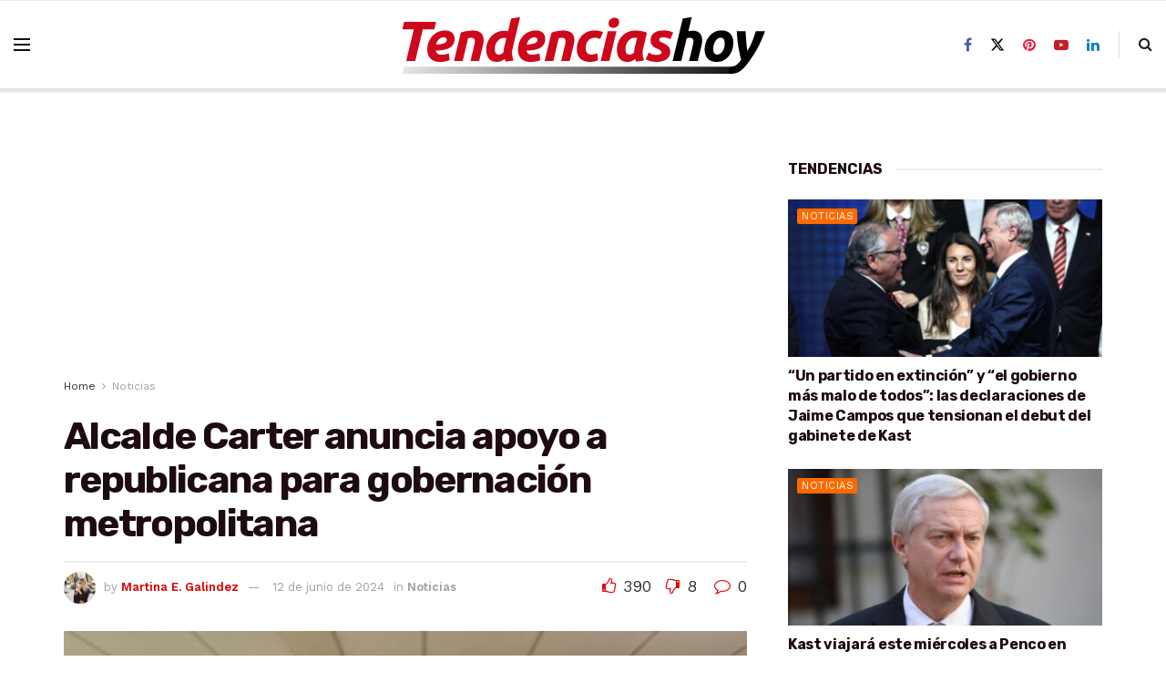

--- FILE ---
content_type: text/html; charset=utf-8
request_url: https://www.google.com/recaptcha/api2/aframe
body_size: 269
content:
<!DOCTYPE HTML><html><head><meta http-equiv="content-type" content="text/html; charset=UTF-8"></head><body><script nonce="UP_OjB2Gf00kg6L36T3Ggg">/** Anti-fraud and anti-abuse applications only. See google.com/recaptcha */ try{var clients={'sodar':'https://pagead2.googlesyndication.com/pagead/sodar?'};window.addEventListener("message",function(a){try{if(a.source===window.parent){var b=JSON.parse(a.data);var c=clients[b['id']];if(c){var d=document.createElement('img');d.src=c+b['params']+'&rc='+(localStorage.getItem("rc::a")?sessionStorage.getItem("rc::b"):"");window.document.body.appendChild(d);sessionStorage.setItem("rc::e",parseInt(sessionStorage.getItem("rc::e")||0)+1);localStorage.setItem("rc::h",'1768978439348');}}}catch(b){}});window.parent.postMessage("_grecaptcha_ready", "*");}catch(b){}</script></body></html>